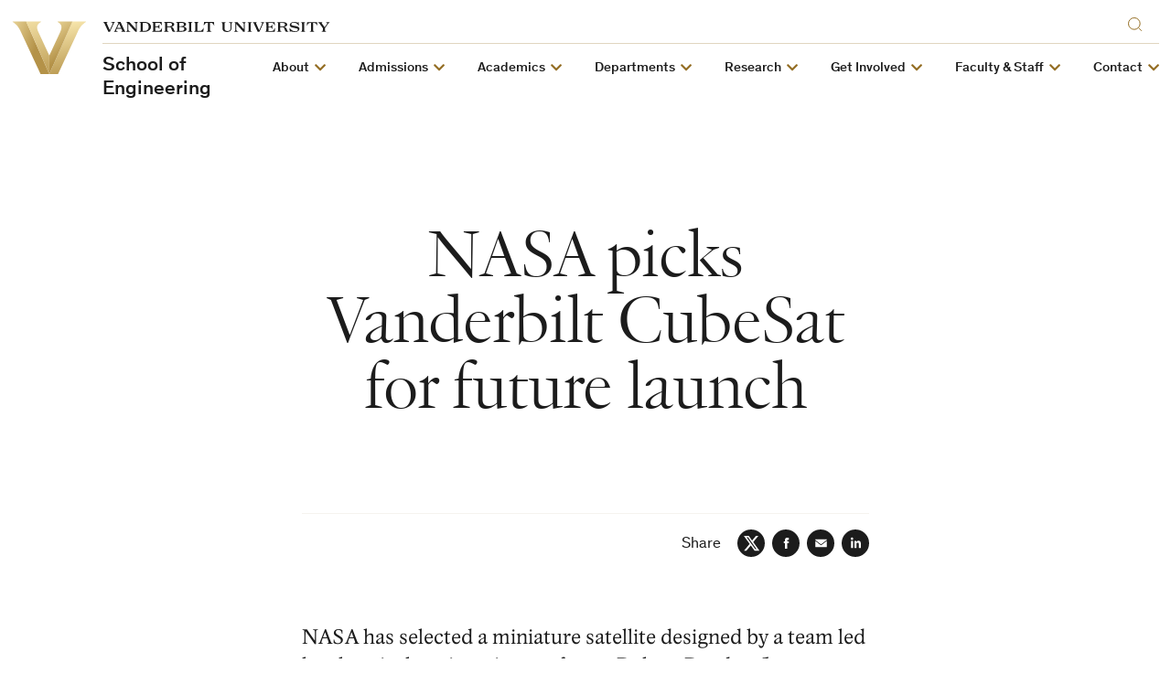

--- FILE ---
content_type: text/javascript
request_url: https://engineering.vanderbilt.edu/wp-content/themes/anchordown-futurevu/library/scripts/story-list.js?ver=1.0
body_size: 40331
content:
(function ($) {
    "use strict";

    function showPosts(story_list_ajax_object) {
        console.log("my story list ajax object: ", story_list_ajax_object);

        if (story_list_ajax_object.style !== undefined) {
            var style = story_list_ajax_object.style;
        } else {
            var style = "row";
        }

        // Hide pagination by default for all styles initially
        if (story_list_ajax_object.container_id !== undefined) {
            $('[data-container_id="' + story_list_ajax_object.container_id + '"]').find(".pagination").hide();
        } else {
            $(".pagination").hide();
        }

        if (style === "sidebar") {
            if (story_list_ajax_object.container_id !== undefined) {
                var container = $('[data-container_id="' + story_list_ajax_object.container_id + '"]').find(".link-list__list");
            } else {
                var container = $(".link-list__list");
            }
        } else if (style === "video") {
            if (story_list_ajax_object.container_id !== undefined) {
                var container = $('[data-container_id="' + story_list_ajax_object.container_id + '"]').find(".story-tease-list__list");
            } else {
                var container = $(".story-tease-list__list");
            }
        } else if (style === "story-tease") {
            if (story_list_ajax_object.container_id !== undefined) {
                var container = $('[data-container_id="' + story_list_ajax_object.container_id + '"]').find(".story-tease-list__list");
            } else {
                var container = $(".story-tease-list__list");
            }
        } else {
            if (story_list_ajax_object.container_id !== undefined) {
                var container = $('[data-container_id="' + story_list_ajax_object.container_id + '"]').find(".story-list__list");
            } else {
                var container = $(".story-list__list");
            }
        }

        if (story_list_ajax_object.cats !== undefined) {
            var selected_cats = story_list_ajax_object.cats;
        } else {
            var selected_cats = "";
        }

        if (story_list_ajax_object.tags !== undefined) {
            var selected_tags = story_list_ajax_object.tags;
        } else {
            var selected_tags = "";
        }

        if (story_list_ajax_object.num_posts !== undefined) {
            var max_posts = story_list_ajax_object.num_posts;
        } else {
            var max_posts = 8;
        }
console.log ('max_posts: ' + max_posts);
        if (story_list_ajax_object.show_date !== undefined) {
            var show_date = story_list_ajax_object.show_date;
        } else {
            var show_date = "yes";
        }

        if (story_list_ajax_object.excerpt_flag !== undefined) {
            var excerpt_flag = story_list_ajax_object.excerpt_flag;
        } else {
            var excerpt_flag = "";
        }

        if (story_list_ajax_object.order !== undefined) {
            var order = story_list_ajax_object.order;
        } else {
            var order = "";
        }

        if (story_list_ajax_object.order_by !== undefined) {
            var order_by = story_list_ajax_object.order_by;
        } else {
            var order_by = "";
        }

        if (
            story_list_ajax_object.author !== undefined &&
            story_list_ajax_object.author !== ""
        ) {
            var author = story_list_ajax_object.author;
        } else {
            var author = "";
        }

        if (
            story_list_ajax_object.short_title !== undefined &&
            story_list_ajax_object.short_title !== ""
        ) {
            var short_title = story_list_ajax_object.short_title;
        } else {
            var short_title = "no";
        }

        var full_source_url = "";

        var source_url = "";

        switch (story_list_ajax_object.source) {
            case "local":
                source_url = encodeURI(story_list_ajax_object.posts_url);
                full_source_url = getFullSourceUrl(source_url);
                console.log("my url", full_source_url);
                $.getJSON(full_source_url)
                    .done(function (data) {
                        updateDOM(data, excerpt_flag);
                        $(container).find("div.loader").hide();
                        // Set total story items and update any related UI
                        setTotalStoryItems();
                        if (style === "row" || style === "stack") {
                            setupClientSidePagination(story_list_ajax_object.container_id);
                        }
                    })
                    .fail(function (data) {
                        $(container).find(".loader").show();
                        console.log("error");
                    });
                break;
            case "sitefeed":
                full_source_url = story_list_ajax_object.sitefeed_link;
                $.getJSON(full_source_url)
                    .done(function (data) {
                        updateDOM_with_sitefeed_src(data.data);
                        $(container).find("div.loader").hide();
                        // Set total story items and update any related UI
                        setTotalStoryItems();
                        if (style === "row" || style === "stack") {
                            setupClientSidePagination(story_list_ajax_object.container_id);
                        }
                    })
                    .fail(function (data) {
                        $(container).find(".loader").show();
                        console.log("error");
                    });
                break;
            case "library":
                source_url = encodeURI(
                    "https://newsonline.library.vanderbilt.edu/wp-json"
                );
                full_source_url = getFullSourceUrl(source_url);
                console.log("my url", full_source_url);
                $.getJSON(full_source_url)
                    .done(function (data) {
                        updateDOM(data, excerpt_flag);
                        $(container).find("div.loader").hide();
                        // Set total story items and update any related UI
                        setTotalStoryItems();
                        if (style === "row" || style === "stack") {
                            setupClientSidePagination(story_list_ajax_object.container_id);
                        }
                    })
                    .fail(function (data) {
                        $(container).find(".loader").show();
                        console.log("error");
                    });
                break;
            default:
                // the default source is news.v.e Wordpress API
                source_url = encodeURI("https://news.vanderbilt.edu/wp-json");
                full_source_url = getFullSourceUrl(source_url);
                console.log("my url", full_source_url);
                $.getJSON(full_source_url)
                    .done(function (data) {
                        updateDOM(data, excerpt_flag);
                        $(container).find("div.loader").hide();
                        // Set total story items and update any related UI
                        setTotalStoryItems();
                        if (style === "row" || style === "stack") {
                            setupClientSidePagination(story_list_ajax_object.container_id);
                        }
                    })
                    .fail(function (data) {
                        $(container).find(".loader").show();
                        console.log("error");
                    });
                break;
            // End switch
        }

        function getFullSourceUrl(source_url) {
            full_source_url =
                source_url + "/wp/v2/posts?per_page=" + max_posts;
            if (selected_cats) {
                full_source_url =
                    full_source_url + "&category_names=" + selected_cats;
            }
            if (selected_tags) {
                full_source_url =
                    full_source_url + "&tag_names=" + selected_tags;
            }
            if (author) {
                full_source_url = full_source_url + "&author=" + author;
            }
            if (order) {
                full_source_url = full_source_url + "&order=" + order;
            }
            if (order_by && order_by !== "date") {
                full_source_url = full_source_url + "&orderby=" + order_by;
            }
            return full_source_url;
        }

        /**
         * Use this function to create and append a list item to container ($container = '.story-list__list'))
         * NOTE: because there is a different between data source (sitefeed | local & news.v.e)
         * We only use this buildingDOM function for data source: Site Feed
         * @param data
         */
        function updateDOM_with_sitefeed_src(data) {
            let data_index_to_build_html = [];

            // check if selected_tags is multi tags
            var selected_tag_array = "";
            var included_tag = 0;
            var selected_tag = "";
            if (selected_tags) {
                selected_tag_array = selected_tags.split(",");
            }

            // check if selected_cats is multi cats
            var selected_cat_array = "";
            var included_cat = 0;
            var selected_cat = "";
            if (selected_cats) {
                selected_cat_array = selected_cats.split(",");
            }

            for (var i in data) {
                // We check if this post has any tags in selected_tag_array
                included_tag = 0;
                if (selected_tag_array) {
                    for (var t = 0; t < selected_tag_array.length; t++) {
                        if (data[i].fetchVU_tag_names !== null) {
                            included_tag = data[i].fetchVU_tag_names.includes(
                                selected_tag_array[t].trim()
                            );
                        }
                        if (included_tag) {
                            selected_tag = selected_tag_array[t];
                            break;
                        }
                    }
                } else {
                    included_tag = 1;
                    selected_tag = selected_tags;
                }

                // We check if this post has any categories in selected_cat_array
                included_cat = 0;
                if (selected_cat_array) {
                    for (var c = 0; c < selected_cat_array.length; c++) {
                        if (data[i].fetchVU_category_names !== null) {
                            included_cat = data[
                                i
                            ].fetchVU_category_names.includes(
                                selected_cat_array[c].trim()
                            );
                        }
                        if (included_cat) {
                            selected_cat = selected_cat_array[c];
                            break;
                        }
                    }
                } else {
                    included_cat = 1;
                    selected_cat = selected_cats;
                }

                if (
                    selected_tag &&
                    data[i].fetchVU_tag_names !== null &&
                    included_tag
                ) {
                    // buildingDOM_with_sitefeed_src(i, data);
                    data_index_to_build_html.push(i);
                } else if (
                    selected_cat &&
                    data[i].fetchVU_category_names !== null &&
                    included_cat
                ) {
                    // buildingDOM_with_sitefeed_src(i, data);
                    data_index_to_build_html.push(i);
                } else if (selected_tags == "" && selected_cats == "") {
                    // buildingDOM_with_sitefeed_src(i, data);
                    data_index_to_build_html.push(i);
                }
            }

            if (data_index_to_build_html.length) {
                // Sorting by post ID in DESC order
                // data_index_to_build_html.sort((a,b) => b - a);

                // Sorting by date in DESC order
                data_index_to_build_html.sort(
                    (a, b) =>
                        convert_json_date_to_number(data[b].date) -
                        convert_json_date_to_number(data[a].date)
                );

                var post_count = 0;
                while (post_count < max_posts) {
                    buildingDOM_with_sitefeed_src(
                        data_index_to_build_html[post_count],
                        data
                    );
                    post_count++;
                }
            }
        }

        function convert_json_date_to_number(value) {
            var format_date = new Date(value);
            var format_number = format_date.getTime();
            return format_number;
        }

        function buildingDOM_with_sitefeed_src(i, data) {
            if (data[i] == null) {
                console.log("There is no data for this post: " + i);
                return;
            }
            var li_html = "";

            if (data[i].title !== undefined && data[i].title.rendered != "") {
                var title = data[i].title.rendered;
            } else {
                var title = false;
            }
            if (data[i].link != "") {
                var link = data[i].link;
            } else {
                var link = false;
            }
            if (data[i].date != "") {
                var date_object = new Date(data[i].date);
                var date_string = getDateInMddYYYYformat(date_object);
                // var date_string = date_object.toDateString();
            } else {
                var date_string = false;
            }
            if (
                data[i].excerpt.rendered !== undefined &&
                data[i].excerpt.rendered != ""
            ) {
                var excerpt = data[i].excerpt.rendered;
            } else {
                var excerpt = false;
            }

            // image
            if (
                data[i].jetpack_featured_media_url !== undefined &&
                data[i].jetpack_featured_media_url != ""
            ) {
                var image_url = data[i].jetpack_featured_media_url;
                if (title) {
                    var image_alt = "Image for " + title;
                } else {
                    var image_alt = "Image for Vanderbilt News";
                }
            } else if (
                data[i].fetchVU_feature_image !== undefined &&
                data[i].fetchVU_feature_image != null
            ) {
                var image_url = data[i].fetchVU_feature_image.img_url;
                if (
                    data[i].fetchVU_feature_image.alt !== undefined &&
                    data[i].fetchVU_feature_image.alt != ""
                ) {
                    var image_alt = data[i].fetchVU_feature_image.alt;
                } else {
                    var image_alt = "Image for Vanderbilt News";
                }
            } else {
                var image_url =
                    "https://cdn.vanderbilt.edu/vu-web/clients/mediadisplays/2419-20200814110040-skycampusslide.jpg";
                var image_alt = "Image for Vanderbilt News";
            }

            if (style === "sidebar") {
                li_html = '<li class="link-list__item">';
                li_html +=
                    '<a class="link-list__link" href="' +
                    link +
                    '">' +
                    title +
                    "</a>";
                li_html += "</li>";
            } else if (style === "video") {
                li_html = '<div class="story-tease__image">';
                li_html +=
                    '<a href="' +
                    link +
                    '"><img src="' +
                    image_url +
                    '" alt="' +
                    image_alt +
                    '" /><svg class="story-tease__video-icon"><use xlink:href="#play-circle-icon"></use></svg></a>';
                li_html += "</div>";
                li_html += '<div class="story-tease__text">';
                li_html += '<div class="story-tease__text-main">';
                li_html +=
                    '<h3 class="story-tease__title"><a href="' +
                    link +
                    '">' +
                    title +
                    "</a></h3>";
                // li_html += '<div class="story-tease__dek"><p>' + excerpt +'</p></div>';
                li_html += "</div>";
                li_html += "</div>";
            } else if (style === "story-tease") {
                li_html = '<div class="story-tease__image">';
                li_html +=
                    '<a href="' +
                    link +
                    '"><img src="' +
                    image_url +
                    '" alt="' +
                    image_alt +
                    '" /></a>';
                li_html += "</div>";
                li_html += '<div class="story-tease__text">';
                li_html += '<div class="story-tease__text-main">';
                li_html +=
                    '<h3 class="story-tease__title"><a href="' +
                    link +
                    '">' +
                    title +
                    "</a></h3>";
                if (excerpt_flag !== "" && excerpt_flag == 1 && excerpt) {
                    li_html +=
                        '<div class="story-tease__dek"><p>' +
                        excerpt +
                        "</p></div>";
                }
                li_html += "</div>";
                li_html +=
                    '<p class="story-tease__cta"><a class="story-tease__cta-link" href="' +
                    link +
                    '">Read more</a></p>';
                li_html += "</div>";
            } else {
                if (image_url) {
                    li_html = '<li class="story-list__list-item story-list__list-item--has-image';
                        if (i==0) {
                            li_html += ' story-list__link--first';
                        } else if (i == max_posts) {
                            li_html += ' story-list__link--last';
                        }
                    li_html += '" style="order: ' + (i+1) + '" data-card-number="' + (i+1) + '" >';
                    if (link) {
                        li_html +=
                            '<a href="' +
                            link +
                            '" class="story-list__image-link">';
                        li_html +=
                            '<img src="' +
                            image_url +
                            '" alt="' +
                            image_alt +
                            '" />';
                        li_html += "</a>";
                    } else {
                        li_html +=
                            '<a href="' +
                            "#" +
                            '" class="story-list__image-link">';
                        li_html +=
                            '<img src="' +
                            image_url +
                            '" alt="' +
                            image_alt +
                            '" />';
                        li_html += "</a>";
                    }
                } else {
                    // this one won't happen
                    li_html =
                        '<li class="story-list__list-item story-list__list-item--no-image">';
                }

                li_html += '<div class="story-list__text">';

                if (title) {
                    li_html += '<h3 class="story-list__title">';
                    if (link) {
                        li_html += '<a href="' + link + '">' + title + "</a>";
                    } else {
                        li_html += '<a href="' + "#" + '">' + title + "</a>";
                    }
                    li_html += "</h3>";
                } else {
                    li_html += '<h3 class="story-list__title"></h3>';
                }

                if (
                    (style === "stack" || style === "row") &&
                    excerpt_flag !== "" &&
                    excerpt_flag == 1 &&
                    excerpt
                ) {
                    li_html += '<div class="story-list__dek">';
                    li_html += excerpt;
                    li_html += "</div>";
                }

                if (show_date === "yes" && date_string) {
                    li_html += '<p class="story-list__date">';
                    li_html += date_string;
                    li_html += "<br /></p>";
                }

                li_html += "</div>";

                li_html += "</li>";
            }

            $(container).append(li_html);
        }

        /**
         * Use this function to create and append a list item to container ($container = '.story-list__list'))
         * NOTE: because there is a different between data source (sitefeed | local & news.v.e)
         * Therefore we only use this updateDOM function for data source: Local & News.V.E
         * @param data
         */
        function updateDOM(data, excerpt_flag) {
            if (data == null) {
                console.log("There is no data to show");
                return;
            }

            var i = 0;

            var li_html = "";

            for (i = 0; i < data.length; i++) {
                if (
                    short_title == "yes" &&
                    data[i].ACF.alternate_headline &&
                    data[i].ACF.alternate_headline != ""
                ) {
                    // Alternate headline
                    var title = data[i].ACF.alternate_headline;
                } else if (data[i].title && data[i].title.rendered != "") {
                    // Standard headline
                    var title = data[i].title.rendered;
                } else {
                    // No headline
                    var title = false;
                }
                if (data[i].link != "") {
                    var link = data[i].link;
                } else {
                    var link = false;
                }
                if (data[i].date != "") {
                    var date_object = new Date(data[i].date);
                    // get data from date to create date in format: May 21, 2020
                    var date_string = getDateInMddYYYYformat(date_object);
                    // var date_string = date_object.toDateString();
                } else {
                    var date_string = false;
                }
                if (data[i].excerpt.rendered != "") {
                    var fullExcerpt = data[i].excerpt.rendered;
                    var excerpt = fullExcerpt.length > 150 ? 
                        fullExcerpt.substring(0, fullExcerpt.lastIndexOf(' ', 150)) + '...' : 
                        fullExcerpt;
                } else {
                    var excerpt = false;
                }

                // image
                if (
                    data[i].jetpack_featured_media_url !== undefined &&
                    data[i].jetpack_featured_media_url != ""
                ) {
                    var image_url = data[i].jetpack_featured_media_url;
                    if (title) {
                        var image_alt = "Image for " + title;
                    } else {
                        var image_alt = "Image for Vanderbilt News";
                    }
                } else if (
                    data[i].fetchVU_feature_image !== undefined &&
                    data[i].fetchVU_feature_image != null
                ) {
                    var image_url = data[i].fetchVU_feature_image.img_url;
                    if (
                        data[i].fetchVU_feature_image.alt !== undefined &&
                        data[i].fetchVU_feature_image.alt != ""
                    ) {
                        var image_alt = data[i].fetchVU_feature_image.alt;
                    } else {
                        var image_alt = "Image for Vanderbilt News";
                    }
                } else {
                    var image_url =
                        "https://cdn.vanderbilt.edu/vu-web/clients/mediadisplays/2419-20200814110040-skycampusslide.jpg";
                    var image_alt = "Image for Vanderbilt News";
                }

                if (style === "sidebar") {
                    li_html = '<li class="link-list__item">';
                    li_html +=
                        '<a class="link-list__link" href="' +
                        link +
                        '">' +
                        title +
                        "</a>";
                    li_html += "</li>";
                } else if (style === "video") {
                    // https://cdn.vanderbilt.edu/vu-news/files/20210420145207/vanderbilt-generic-gold-4-3.jpg

                    li_html = '<div class="story-tease__image">';
                    li_html +=
                        '<a href="' +
                        link +
                        '"><img src="' +
                        image_url +
                        '" alt="' +
                        image_alt +
                        '" /><svg class="story-tease__video-icon"><use xlink:href="#play-circle-icon"></use></svg></a>';
                    li_html += "</div>";
                    li_html += '<div class="story-tease__text">';
                    li_html += '<div class="story-tease__text-main">';
                    li_html +=
                        '<h3 class="story-tease__title"><a href="' +
                        link +
                        '">' +
                        title +
                        "</a></h3>";
                    // li_html += '<div class="story-tease__dek"><p>' + excerpt +'</p></div>';
                    li_html += "</div>";
                    li_html += "</div>";
                } else if (style === "story-tease") {
                    // https://cdn.vanderbilt.edu/vu-news/files/20210420145207/vanderbilt-generic-gold-4-3.jpg

                    li_html = '<div class="story-tease__image">';
                    li_html +=
                        '<a href="' +
                        link +
                        '"><img src="' +
                        image_url +
                        '" alt="' +
                        image_alt +
                        '" /></a>';
                    li_html += "</div>";
                    li_html += '<div class="story-tease__text">';
                    li_html += '<div class="story-tease__text-main">';
                    li_html +=
                        '<h3 class="story-tease__title"><a href="' +
                        link +
                        '">' +
                        title +
                        "</a></h3>";
                    if (excerpt_flag !== "" && excerpt_flag == 1 && excerpt) {
                        li_html +=
                            '<div class="story-tease__dek"><p>' +
                            excerpt +
                            "</p></div>";
                    }
                    li_html += "</div>";
                    li_html +=
                        '<p class="story-tease__cta"><a class="story-tease__cta-link" href="' +
                        link +
                        '">Read more</a></p>';
                    li_html += "</div>";
                } else {
                    if (image_url) {
                        li_html =
                        li_html = '<li class="story-list__list-item story-list__list-item--has-image';
                            if (i==0) {
                                li_html += ' story-list__link--first';
                            } else if ((i + 1) == max_posts) {
                                li_html += ' story-list__link--last';
                            }
                        li_html += '" style="order: ' + (i+1) + '" data-card-number="' + (i+1) + '" >';
                        if (link) {
                            li_html +=
                                '<a href="' +
                                link +
                                '" class="story-list__image-link">';
                            li_html +=
                                '<img src="' +
                                image_url +
                                '" alt="' +
                                image_alt +
                                '" />';
                            li_html += "</a>";
                        } else {
                            li_html +=
                                '<a href="' +
                                "#" +
                                '" class="story-list__image-link">';
                            li_html +=
                                '<img src="' +
                                image_url +
                                '" alt="' +
                                image_alt +
                                '" />';
                            li_html += "</a>";
                        }
                    } else {
                        // this one won't happen
                        li_html =
                            '<li class="story-list__list-item story-list__list-item--no-image">';
                    }

                    li_html += '<div class="story-list__text">';

                    if (title) {
                        li_html += '<h3 class="story-list__title">';
                        if (link) {
                            li_html +=
                                '<a href="' + link + '">' + title + "</a>";
                        } else {
                            li_html +=
                                '<a href="' + "#" + '">' + title + "</a>";
                        }
                        li_html += "</h3>";
                    } else {
                        li_html += '<h3 class="story-list__title"></h3>';
                    }

                    if (
                        (style === "stack" || style === "row" || style === 'grid') &&
                        excerpt_flag !== "" &&
                        excerpt_flag == 1 &&
                        excerpt
                    ) {
                        li_html += '<div class="story-list__dek">';
                        li_html += excerpt;
                        li_html += "</div>";
                    }

                    if (show_date === "yes" && date_string) {
                        li_html += '<p class="story-list__date">';
                        li_html += date_string;
                        li_html += "<br /></p>";
                    }

                    li_html += "</div>";

                    li_html += "</li>";
                }

                $(container).append(li_html);
            }
        }

        // Update total story items count and related UI (data attr + carousel class)
        function setTotalStoryItems() {
            try {
                var $root;
                if (
                    story_list_ajax_object &&
                    story_list_ajax_object.container_id !== undefined &&
                    story_list_ajax_object.container_id !== ""
                ) {
                    $root = $('[data-container_id="' + story_list_ajax_object.container_id + '"]');
                } else {
                    $root = $(container).closest('.story-list');
                    if ($root.length === 0) {
                        $root = $(container).parents('.story-list').first();
                    }
                }

                var count = 0;
                if ($(container).length) {
                    count = $(container).find('.story-list__list-item').length;
                } else if ($root.length) {
                    count = $root.find('.story-list__list-item').length;
                }

                if ($root && $root.length) {
                    $root.attr('data-totalstoryitems', count);

                    // Update carousel wrapper class (used by grid)
                    var $wrapper = $root.find('.story-list__carousel--wrapper');
                    if ($wrapper.length) {
                        $wrapper.removeClass(function (index, className) {
                            return (className.match(/(^|\s)story-list__carousel--\d+-count/g) || []).join(' ');
                        });
                        $wrapper.addClass('story-list__carousel--' + count + '-count');
                    }
                }
                console.log('count = ' + count);
            } catch (e) {
                console.warn('setTotalStoryItems error', e);
            }
        }
    }

    function getDateInMddYYYYformat(date_object) {
        var day = date_object.getDate();
        var year = date_object.getFullYear();
        var months = [
            "Jan",
            "Feb",
            "Mar",
            "Apr",
            "May",
            "Jun",
            "Jul",
            "Aug",
            "Sep",
            "Oct",
            "Nov",
            "Dec",
        ];
        var month = months[date_object.getMonth()];
        return month + " " + day + ", " + year;
    }

    $(document).ready(function () {
        // get all container has class .story-list
        $(".story-list").each(function (index) {
            // create an object data and pass it for showPosts
            let story_list_ajax_object = {};
            story_list_ajax_object.id = $(this).attr("id");
            story_list_ajax_object.source = $(this).data("source");
            story_list_ajax_object.container_id = $(this).data("container_id");
            story_list_ajax_object.cats = $(this).data("cats");
            story_list_ajax_object.tags = $(this).data("tags");
            story_list_ajax_object.num_posts = $(this).data("num_posts");
            story_list_ajax_object.posts_url = $(this).data("posts_url");
            story_list_ajax_object.sitefeed_link = $(this).data("sitefeed_link");
            story_list_ajax_object.style = $(this).data("style");
            story_list_ajax_object.show_date = $(this).data("show_date");
            story_list_ajax_object.excerpt_flag = $(this).data("excerpt_flag");
            story_list_ajax_object.order = $(this).data("order");
            story_list_ajax_object.order_by = $(this).data("order_by");
            story_list_ajax_object.author = $(this).data("author");
            story_list_ajax_object.short_title = $(this).data("short_title");

            if (story_list_ajax_object.style == 'grid') {
                story_list_ajax_object.num_posts = 5;
            } else if ((story_list_ajax_object.style == 'video') || (story_list_ajax_object.style == 'story-tease')) {
                story_list_ajax_object.num_posts = 1;
            }

            showPosts(story_list_ajax_object);
        });
    });

    // Client-side pagination (6 per page) scoped to a Story List root element
    function setupClientSidePagination(containerId) {
        if (!containerId) {
            console.warn('No container ID provided for pagination setup');
            return;
        }

        var $root = $('[data-container_id="' + containerId + '"]');
        if ($root.length === 0) {
            console.warn('Could not find container with ID:', containerId);
            return;
        }

        // Hide pagination by default
        $root.find(".pagination").hide();

        // Check the style - only proceed for row or stack
        var style = $root.data("style");
        if (style !== "row" && style !== "stack") {
            //console.log('Pagination not needed for style:', style);
            return;
        }

        var $list = $root.find(".story-list__list");
        if ($list.length === 0) {
            return;
        }
        var $items = $list.children("li");
        function getPerPage() {
            return window.innerWidth < 600 ? 3 : 6;
        }
        var perPage = getPerPage();
        var totalItems = $items.length;
        if (totalItems <= perPage) {
            // No pagination necessary
            $root.find(".pagination").hide();
            return;
        }

        var pageCount = Math.ceil(totalItems / perPage);
        var currentPage = 1;

        var $pagination = $root.find(".pagination.js-pagination-nav");
        if ($pagination.length === 0) {
            // Fallback: find any pagination inside the root
            $pagination = $root.find(".pagination");
        }
        var $prev = $pagination.find(".js-pagination-prev");
        var $next = $pagination.find(".js-pagination-next");
        var $numbers = $pagination.find(".js-pagination-list");

        function buildNumberList() {
            $numbers.empty();
            for (var i = 1; i <= pageCount; i++) {
                var $li = $(
                    "<li class=\"pagination__list-item\" page-index=\"" +
                        i +
                        "\"><a href=\"#\" class=\"pagination__link\" aria-label=\"Page " +
                        i +
                        "\">" +
                        i +
                        "</a></li>"
                );
                $numbers.append($li);
            }
        }
        buildNumberList();

        function updateButtons() {
            if (currentPage === 1) {
                $prev.addClass("pagination__next-prev-button--disabled");
            } else {
                $prev.removeClass("pagination__next-prev-button--disabled");
            }
            if (currentPage === pageCount) {
                $next.addClass("pagination__next-prev-button--disabled");
            } else {
                $next.removeClass("pagination__next-prev-button--disabled");
            }
        }

        function setCurrentPage(pageNum) {
            currentPage = pageNum;
            var start = (pageNum - 1) * perPage;
            var end = pageNum * perPage;

            $items.each(function (idx) {
                if (idx >= start && idx < end) {
                    this.style.display = "";
                } else {
                    this.style.display = "none";
                }
            });

            $numbers.find(".pagination__list-item").removeClass("pagination__list-item--selected");
            $numbers
                .find('.pagination__list-item[page-index="' + pageNum + '"]')
                .addClass("pagination__list-item--selected");
            updateButtons();
        }

        // Wire events
        $numbers.on("click", ".pagination__list-item", function (e) {
            e.preventDefault();
            var idxAttr = $(this).attr("page-index");
            var idx = parseInt(idxAttr, 10);
            if (!isNaN(idx)) {
                setCurrentPage(idx);
            }
        });
        $prev.on("click", function (e) {
            e.preventDefault();
            if (currentPage > 1) {
                setCurrentPage(currentPage - 1);
            }
        });
        $next.on("click", function (e) {
            e.preventDefault();
            if (currentPage < pageCount) {
                setCurrentPage(currentPage + 1);
            }
        });

        // Initialize
        setCurrentPage(1);
        $pagination.show();

        // Handle responsive perPage on resize (recalculate if breakpoint crosses)
        var lastIsMobile = window.innerWidth < 600;
        // Use containerId in the event namespace for proper cleanup
        var resizeNamespace = "resize.storyList_" + containerId;
        $(window).off(resizeNamespace).on(resizeNamespace, function () {
            var isMobile = window.innerWidth < 600;
            if (isMobile !== lastIsMobile) {
                // Recalculate perPage and rebuild
                perPage = getPerPage();
                pageCount = Math.ceil(totalItems / perPage);
                buildNumberList();
                setCurrentPage(1);
                lastIsMobile = isMobile;
            }
        });
    }
})(jQuery);
